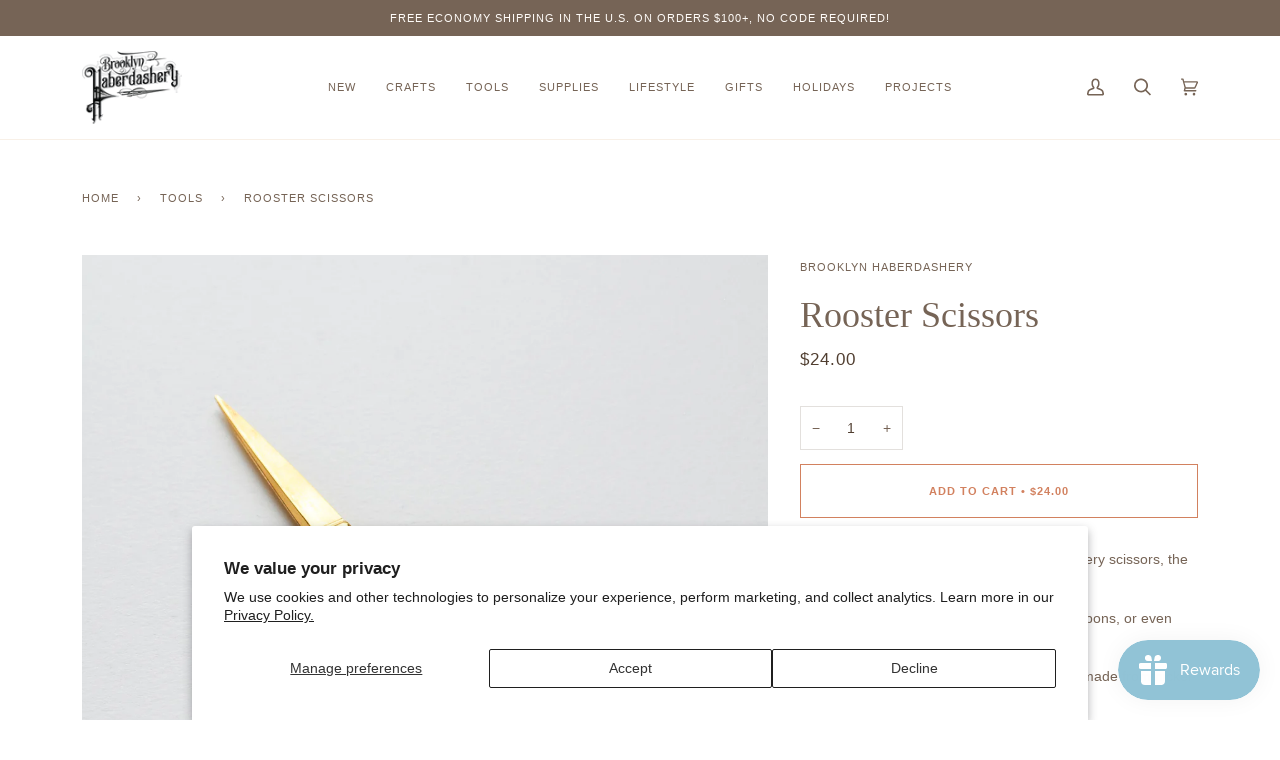

--- FILE ---
content_type: text/javascript; charset=utf-8
request_url: https://www.brooklynhaberdashery.com/collections/crafting-tools/products/rooster-scissors.js
body_size: 159
content:
{"id":5905788338337,"title":"Rooster Scissors","handle":"rooster-scissors","description":"\u003cp\u003e\u003cmeta charset=\"utf-8\"\u003e\u003cspan\u003eA whimsical take on the classic stork embroidery scissors, the rooster doesn't take itself too seriously.\u003c\/span\u003e\u003c\/p\u003e\n\u003cp\u003e\u003cspan\u003eThe blades align perfectly to snip threads, ribbons, or even paper.\u003c\/span\u003e\u003c\/p\u003e\n\u003cp\u003eThis beautifully-detailed two-tone scissors is made from nickel-plated and 24k gold-plated carbon steel. \u003c\/p\u003e\n\u003cp\u003eDimensions: 3-3\/4\" (9cm)\u003c\/p\u003e\n\u003cp\u003eMade in Italy\u003c\/p\u003e","published_at":"2026-01-07T19:07:09-05:00","created_at":"2020-11-23T13:42:43-05:00","vendor":"Brooklyn Haberdashery","type":"Scissors","tags":["24k gold","animal","animals","bird","embroidery scissors","gifts for crocheters","gifts for knitters","gold","heritage brand","rooster","Scissors"],"price":2400,"price_min":2400,"price_max":2400,"available":true,"price_varies":false,"compare_at_price":null,"compare_at_price_min":0,"compare_at_price_max":0,"compare_at_price_varies":false,"variants":[{"id":37117702766753,"title":"Default Title","option1":"Default Title","option2":null,"option3":null,"sku":"BH1-21-10101-GOLD1","requires_shipping":true,"taxable":true,"featured_image":null,"available":true,"name":"Rooster Scissors","public_title":null,"options":["Default Title"],"price":2400,"weight":57,"compare_at_price":null,"inventory_management":"shopify","barcode":null,"requires_selling_plan":false,"selling_plan_allocations":[]}],"images":["\/\/cdn.shopify.com\/s\/files\/1\/2682\/5886\/products\/DSC_5862.jpg?v=1643737422","\/\/cdn.shopify.com\/s\/files\/1\/2682\/5886\/products\/DSC_5865.jpg?v=1643737422","\/\/cdn.shopify.com\/s\/files\/1\/2682\/5886\/products\/DSC_5858.jpg?v=1643737422"],"featured_image":"\/\/cdn.shopify.com\/s\/files\/1\/2682\/5886\/products\/DSC_5862.jpg?v=1643737422","options":[{"name":"Title","position":1,"values":["Default Title"]}],"url":"\/products\/rooster-scissors","media":[{"alt":null,"id":12660041056417,"position":1,"preview_image":{"aspect_ratio":1.0,"height":2048,"width":2048,"src":"https:\/\/cdn.shopify.com\/s\/files\/1\/2682\/5886\/products\/DSC_5862.jpg?v=1643737422"},"aspect_ratio":1.0,"height":2048,"media_type":"image","src":"https:\/\/cdn.shopify.com\/s\/files\/1\/2682\/5886\/products\/DSC_5862.jpg?v=1643737422","width":2048},{"alt":null,"id":12660041121953,"position":2,"preview_image":{"aspect_ratio":1.084,"height":1889,"width":2048,"src":"https:\/\/cdn.shopify.com\/s\/files\/1\/2682\/5886\/products\/DSC_5865.jpg?v=1643737422"},"aspect_ratio":1.084,"height":1889,"media_type":"image","src":"https:\/\/cdn.shopify.com\/s\/files\/1\/2682\/5886\/products\/DSC_5865.jpg?v=1643737422","width":2048},{"alt":null,"id":12660041023649,"position":3,"preview_image":{"aspect_ratio":1.0,"height":2048,"width":2048,"src":"https:\/\/cdn.shopify.com\/s\/files\/1\/2682\/5886\/products\/DSC_5858.jpg?v=1643737422"},"aspect_ratio":1.0,"height":2048,"media_type":"image","src":"https:\/\/cdn.shopify.com\/s\/files\/1\/2682\/5886\/products\/DSC_5858.jpg?v=1643737422","width":2048}],"requires_selling_plan":false,"selling_plan_groups":[]}

--- FILE ---
content_type: text/javascript; charset=utf-8
request_url: https://www.brooklynhaberdashery.com/products/rooster-scissors.js?currency=USD&country=US
body_size: 218
content:
{"id":5905788338337,"title":"Rooster Scissors","handle":"rooster-scissors","description":"\u003cp\u003e\u003cmeta charset=\"utf-8\"\u003e\u003cspan\u003eA whimsical take on the classic stork embroidery scissors, the rooster doesn't take itself too seriously.\u003c\/span\u003e\u003c\/p\u003e\n\u003cp\u003e\u003cspan\u003eThe blades align perfectly to snip threads, ribbons, or even paper.\u003c\/span\u003e\u003c\/p\u003e\n\u003cp\u003eThis beautifully-detailed two-tone scissors is made from nickel-plated and 24k gold-plated carbon steel. \u003c\/p\u003e\n\u003cp\u003eDimensions: 3-3\/4\" (9cm)\u003c\/p\u003e\n\u003cp\u003eMade in Italy\u003c\/p\u003e","published_at":"2026-01-07T19:07:09-05:00","created_at":"2020-11-23T13:42:43-05:00","vendor":"Brooklyn Haberdashery","type":"Scissors","tags":["24k gold","animal","animals","bird","embroidery scissors","gifts for crocheters","gifts for knitters","gold","heritage brand","rooster","Scissors"],"price":2400,"price_min":2400,"price_max":2400,"available":true,"price_varies":false,"compare_at_price":null,"compare_at_price_min":0,"compare_at_price_max":0,"compare_at_price_varies":false,"variants":[{"id":37117702766753,"title":"Default Title","option1":"Default Title","option2":null,"option3":null,"sku":"BH1-21-10101-GOLD1","requires_shipping":true,"taxable":true,"featured_image":null,"available":true,"name":"Rooster Scissors","public_title":null,"options":["Default Title"],"price":2400,"weight":57,"compare_at_price":null,"inventory_management":"shopify","barcode":null,"requires_selling_plan":false,"selling_plan_allocations":[]}],"images":["\/\/cdn.shopify.com\/s\/files\/1\/2682\/5886\/products\/DSC_5862.jpg?v=1643737422","\/\/cdn.shopify.com\/s\/files\/1\/2682\/5886\/products\/DSC_5865.jpg?v=1643737422","\/\/cdn.shopify.com\/s\/files\/1\/2682\/5886\/products\/DSC_5858.jpg?v=1643737422"],"featured_image":"\/\/cdn.shopify.com\/s\/files\/1\/2682\/5886\/products\/DSC_5862.jpg?v=1643737422","options":[{"name":"Title","position":1,"values":["Default Title"]}],"url":"\/products\/rooster-scissors","media":[{"alt":null,"id":12660041056417,"position":1,"preview_image":{"aspect_ratio":1.0,"height":2048,"width":2048,"src":"https:\/\/cdn.shopify.com\/s\/files\/1\/2682\/5886\/products\/DSC_5862.jpg?v=1643737422"},"aspect_ratio":1.0,"height":2048,"media_type":"image","src":"https:\/\/cdn.shopify.com\/s\/files\/1\/2682\/5886\/products\/DSC_5862.jpg?v=1643737422","width":2048},{"alt":null,"id":12660041121953,"position":2,"preview_image":{"aspect_ratio":1.084,"height":1889,"width":2048,"src":"https:\/\/cdn.shopify.com\/s\/files\/1\/2682\/5886\/products\/DSC_5865.jpg?v=1643737422"},"aspect_ratio":1.084,"height":1889,"media_type":"image","src":"https:\/\/cdn.shopify.com\/s\/files\/1\/2682\/5886\/products\/DSC_5865.jpg?v=1643737422","width":2048},{"alt":null,"id":12660041023649,"position":3,"preview_image":{"aspect_ratio":1.0,"height":2048,"width":2048,"src":"https:\/\/cdn.shopify.com\/s\/files\/1\/2682\/5886\/products\/DSC_5858.jpg?v=1643737422"},"aspect_ratio":1.0,"height":2048,"media_type":"image","src":"https:\/\/cdn.shopify.com\/s\/files\/1\/2682\/5886\/products\/DSC_5858.jpg?v=1643737422","width":2048}],"requires_selling_plan":false,"selling_plan_groups":[]}

--- FILE ---
content_type: application/x-javascript; charset=utf-8
request_url: https://bundler.nice-team.net/app/shop/status/brooklyn-haberdashery.myshopify.com.js?1768634322
body_size: -330
content:
var bundler_settings_updated='1768628604';